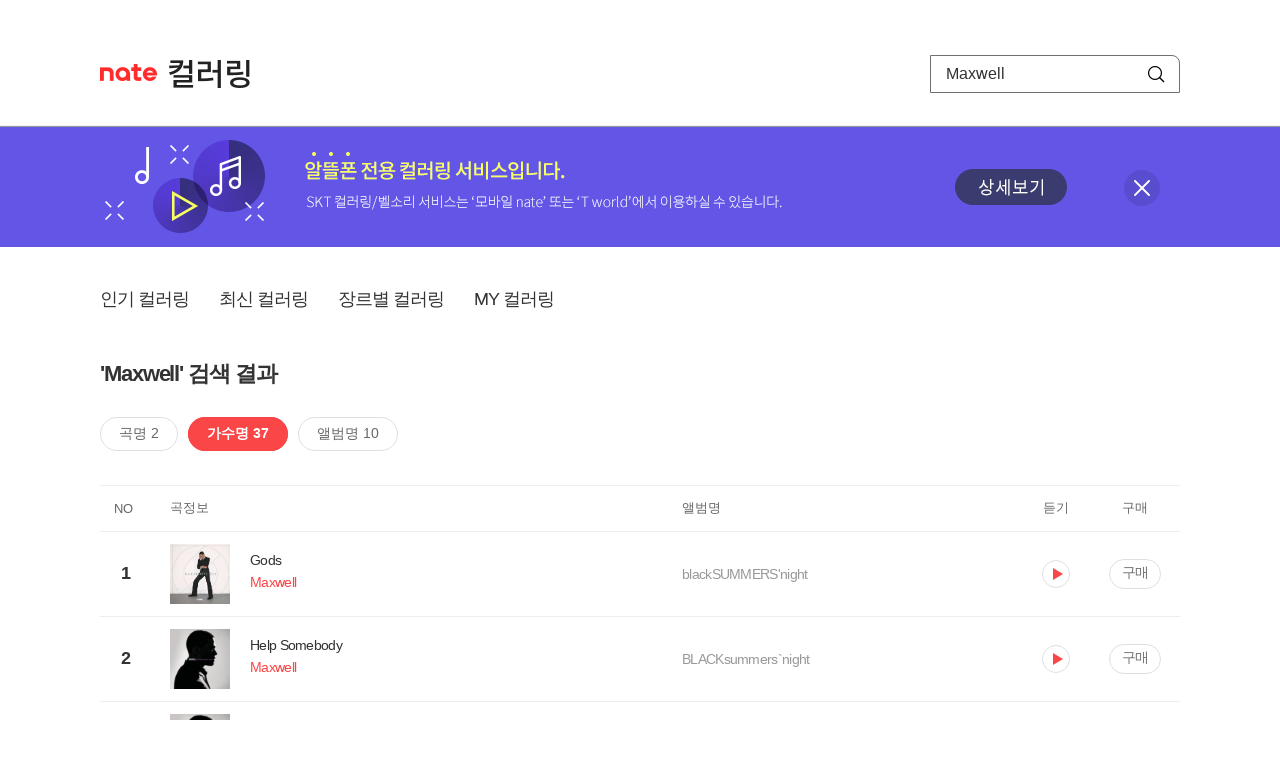

--- FILE ---
content_type: text/html; charset=utf-8
request_url: https://mobile.nate.com/decorate/mvno/search?searchType=singer&keyword=Maxwell
body_size: 6906
content:
<!DOCTYPE html PUBLIC "-//W3C//DTD XHTML 1.0 Transitional//EN" "http://www.w3.org/TR/xhtml1/DTD/xhtml1-transitional.dtd">
<html xmlns="http://www.w3.org/1999/xhtml" xml:lang="ko" lang="ko">
<head>
<meta http-equiv="X-UA-Compatible" content="IE=Edge" />
<meta http-equiv="Content-Type" content="application/xhtml+xml; charset=utf-8" />
<meta http-equiv="Cache-Control" content="no-cache" />
<meta http-equiv="Cache-Control" content="post-check=0, pre-check=0, no-store, no-cache, must-revalidate" />
<meta http-equiv="Pragma" content="no-cache" />
<meta http-equiv="Expires" content="-1" />
<meta http-equiv="Content-Security-Policy" content="default-src 'self';
   img-src 'self' https://mobileimg.nate.com https://main.nateimg.co.kr https://main2.nateimg.co.kr https://stat.nate.com https://statclick.nate.com https://www.nate.com;
   style-src 'self' 'unsafe-inline' https://common.nate.com;
   script-src 'self' 'unsafe-inline' 'unsafe-eval' https://common.nate.com https://mi.nate.com http://mobile.nate.com;
   media-src 'self' https://down.tums.co.kr;
   font-src 'self';
   base-uri 'self';
   form-action 'self';"







 />
<link href="//main.nateimg.co.kr/img/v7/favicon_32.ico" type="image/x-icon" rel="shortcut icon" />
<link type="text/css" rel="stylesheet" href="../../css/phone_decorate.css?v=20200812" />
<title>컬러링</title>
<script type="text/javascript" src="https://common.nate.com/textGNB/CommonTextGNBV1?xt=U" charset="utf-8"></script>
<!--script type="text/javascript" src="https://mobile.nate.com/js/jquery-2.2.4.min.js"></script--> 
<script type="text/javascript" src="https://mobile.nate.com/js/jquery-3.7.1.js"></script>
<script src="https://mobile.nate.com/js/common/stat.js" charset="utf-8"></script>
</head>
<body onload="javascript:setDomain();">
	<!-- Header -->
	<div id="header" role="banner">
	  <!-- svc -->
	  <div class="svcwrap">
		<div class="gnbWrap">
		  <h1><a href="http://www.nate.com" class="natebi">NATE</a><a href="https://mobile.nate.com/decorate/mvno/top" class="svcname">컬러링</a></h1>
		  
		  <script type="text/javascript">
			  var NateGNB = new classNateGNB();
		  </script>
		  <noscript>
		  <div id="noscript_gnb">
			  <div>
				  <a href="//www.nate.com/" title="네이트 메인으로">네이트 메인으로</a> <span>|</span>
				  <a href="//www.nate.com/sitemap/" title="사이트맵">사이트맵</a>
			  </div>
		  </div>
		  </noscript>

		  <!-- search -->
		  <div id="searchWrap" data-set="search">
			 <form id="search-field" class="srchform" name="form1" action="" method="post">
				<input type="hidden" id="searchType" name="searchType" value="singer" />
				<fieldset>
				  <legend>검색영역</legend>                 
				   <input type="text" id="keyword" name="keyword" onkeypress="checkEnter();" value="Maxwell" class="searchBox" title="검색어 입력" />
				   <button type="submit" onclick="search('song');" class="searchBtn"><span class="hide">검색</span></button>
				</fieldset>
			 </form>
		  </div>
		</div>
	  </div>
	  
	  <!-- navigation -->
	  <div class="navWrap"> </div>

	</div>
	<!-- HEADER : E -->
	
	<!-- [추가] 상단 배너 -->
	<div class="bannerWrap" style="background:#6356e6;">
		<div class="banner_cont">
			<a href="https://mobile.nate.com/notice/noticeView?artid=2288"><img src="//mobile.nate.com/img/banner_top_1080x120.png" width="1080" height="120" border="0" alt="" /></a>
			<button type="button" value="배너 영역 닫기" class="btn_close" title="배너 영역 닫기" onclick="$('.bannerWrap').hide();">닫기</button>
		</div>
	</div>

	<!-- BODY -->
	
	<div id="container" class="f-clear decorate">	<!--script type="text/javascript">//<![CDATA[
		function openFaq() {
			goTo('http://erms.nate.com/faq/exSelfFAQList.jsp?parentNodeId=NODE0000000930&nodeDepth=0', 'new');
			return;
		}

		function getBanner(url, e) {
			$.get(url, function() {
			});
		}
	//]]>
	</script-->

	<!-- [삭제] LNB -->
	
	
	<!-- 컨텐츠 영역 시작 -->
	<div id="content">	<script defer="defer" type="text/javascript" src="/js/decorate/popup.js"></script>
	
	<div class="lnbWrap">
		<!-- [추가] 네비게이션 -->
		<div class="lnb">
		<ul>
			<li><a href="/decorate/mvno/top">인기 컬러링</a></li>
			<li><a href="/decorate/mvno/new">최신 컬러링</a></li>
			<li><a href="/decorate/mvno/genre">장르별 컬러링</a></li>
			<li><a href="javascript: goMyColBox();">MY 컬러링</a></li>
		</ul>
		</div>

		<!-- [추가] 내정보 -->
			</div>

	<h4 class="search">'Maxwell' 검색 결과</h4>
	<div class="subLnb">
		<ul>
			<li class="on" id="song"><a href="javascript:search('song');">곡명 2</a></li>
			<li id="singer"><a href="javascript:search('singer');">가수명 37</a></li>
			<li id="album"><a href="javascript:search('album');">앨범명 10</a></li>
		</ul>
	</div>

	
	<div class="search_wrap">
				<h5 class="hide">컬러링검색결과</h5>
		<!-- 리스트 -->
		<table class="coloringList" cellspacing="0" cellpadding="0" summary="컬러링검색결과 리스트로 제목,가수/앨범,이용하기를 보여주고 있음">
			<caption>컬러링검색결과 리스트</caption>
			<colgroup>
				<col width="70px" />
				<col width="*px" />
				<col width="340px" />
				<col width="68px" />
				<col width="90px" />
			</colgroup>
			<thead>
				<tr>
					<th scope="col" class="rank">NO</th>
					<th scope="col" class="info">곡정보</th>
					<th scope="col" class="album">앨범명</th>
					<th scope="col">듣기</th>
					<th scope="col" class="backNon">구매</th>
				</tr>
			</thead>
			<tbody>
				<tr class="first">
					<td><span class="rank">1</span></td>
					<td class="subject">
					<a href="/decorate/mvno/search?searchType=song&amp;keyword=Gods" title="곡명 검색 결과 이동">
						<span class="cover">
                                                                                                                <img src="//mobileimg.nate.com/tums/album/956936_w.jpg" width="60" height="60" border="0" alt="" />
                                                                                                        </span>
                                                <span class="title">
						Gods						</span>

					</a>
						<a href="/decorate/mvno/search?searchType=singer&amp;keyword=Maxwell" title="가수 검색 결과 이동">
						<span class="singer">
						                                                <span class="search_txt">Maxwell</span>
                                                						</span></a>
					</td>
					<td class="album"><a href="/decorate/mvno/search?searchType=album&amp;keyword=blackSUMMERS'night" title="앨범 검색 결과 이동">
						blackSUMMERS'night						</a>
					</td>
					<td class="hear"><a href="#;" id="6564806" title="미리듣기 새창 열림">듣기</a></td>
					<td class="buy"><a href="#;" id="6564806" title="구매 새창 열림">구매</a></td>
					<input type="hidden" value="6564806" />
					
				</tr><tr >
					<td><span class="rank">2</span></td>
					<td class="subject">
					<a href="/decorate/mvno/search?searchType=song&amp;keyword=Help Somebody" title="곡명 검색 결과 이동">
						<span class="cover">
                                                                                                                <img src="//mobileimg.nate.com/tums/album/442671_w.jpg" width="60" height="60" border="0" alt="" />
                                                                                                        </span>
                                                <span class="title">
						Help Somebody						</span>

					</a>
						<a href="/decorate/mvno/search?searchType=singer&amp;keyword=Maxwell" title="가수 검색 결과 이동">
						<span class="singer">
						                                                <span class="search_txt">Maxwell</span>
                                                						</span></a>
					</td>
					<td class="album"><a href="/decorate/mvno/search?searchType=album&amp;keyword=BLACKsummers`night" title="앨범 검색 결과 이동">
						BLACKsummers`night						</a>
					</td>
					<td class="hear"><a href="#;" id="2053162" title="미리듣기 새창 열림">듣기</a></td>
					<td class="buy"><a href="#;" id="2053162" title="구매 새창 열림">구매</a></td>
					<input type="hidden" value="2053162" />
					
				</tr><tr >
					<td><span class="rank">3</span></td>
					<td class="subject">
					<a href="/decorate/mvno/search?searchType=song&amp;keyword=Playing Possum" title="곡명 검색 결과 이동">
						<span class="cover">
                                                                                                                <img src="//mobileimg.nate.com/tums/album/442671_w.jpg" width="60" height="60" border="0" alt="" />
                                                                                                        </span>
                                                <span class="title">
						Playing Possum						</span>

					</a>
						<a href="/decorate/mvno/search?searchType=singer&amp;keyword=Maxwell" title="가수 검색 결과 이동">
						<span class="singer">
						                                                <span class="search_txt">Maxwell</span>
                                                						</span></a>
					</td>
					<td class="album"><a href="/decorate/mvno/search?searchType=album&amp;keyword=BLACKsummers`night" title="앨범 검색 결과 이동">
						BLACKsummers`night						</a>
					</td>
					<td class="hear"><a href="#;" id="2053166" title="미리듣기 새창 열림">듣기</a></td>
					<td class="buy"><a href="#;" id="2053166" title="구매 새창 열림">구매</a></td>
					<input type="hidden" value="2053166" />
					
				</tr><tr >
					<td><span class="rank">4</span></td>
					<td class="subject">
					<a href="/decorate/mvno/search?searchType=song&amp;keyword=Bad Habits" title="곡명 검색 결과 이동">
						<span class="cover">
                                                                                                                <img src="//mobileimg.nate.com/tums/album/442671_w.jpg" width="60" height="60" border="0" alt="" />
                                                                                                        </span>
                                                <span class="title">
						Bad Habits						</span>

					</a>
						<a href="/decorate/mvno/search?searchType=singer&amp;keyword=Maxwell" title="가수 검색 결과 이동">
						<span class="singer">
						                                                <span class="search_txt">Maxwell</span>
                                                						</span></a>
					</td>
					<td class="album"><a href="/decorate/mvno/search?searchType=album&amp;keyword=BLACKsummers`night" title="앨범 검색 결과 이동">
						BLACKsummers`night						</a>
					</td>
					<td class="hear"><a href="#;" id="2053159" title="미리듣기 새창 열림">듣기</a></td>
					<td class="buy"><a href="#;" id="2053159" title="구매 새창 열림">구매</a></td>
					<input type="hidden" value="2053159" />
					
				</tr><tr >
					<td><span class="rank">5</span></td>
					<td class="subject">
					<a href="/decorate/mvno/search?searchType=song&amp;keyword=Stop The World" title="곡명 검색 결과 이동">
						<span class="cover">
                                                                                                                <img src="//mobileimg.nate.com/tums/album/442671_w.jpg" width="60" height="60" border="0" alt="" />
                                                                                                        </span>
                                                <span class="title">
						Stop The World						</span>

					</a>
						<a href="/decorate/mvno/search?searchType=singer&amp;keyword=Maxwell" title="가수 검색 결과 이동">
						<span class="singer">
						                                                <span class="search_txt">Maxwell</span>
                                                						</span></a>
					</td>
					<td class="album"><a href="/decorate/mvno/search?searchType=album&amp;keyword=BLACKsummers`night" title="앨범 검색 결과 이동">
						BLACKsummers`night						</a>
					</td>
					<td class="hear"><a href="#;" id="2053163" title="미리듣기 새창 열림">듣기</a></td>
					<td class="buy"><a href="#;" id="2053163" title="구매 새창 열림">구매</a></td>
					<input type="hidden" value="2053163" />
					
				</tr><tr >
					<td><span class="rank">6</span></td>
					<td class="subject">
					<a href="/decorate/mvno/search?searchType=song&amp;keyword=Phoenix Rise" title="곡명 검색 결과 이동">
						<span class="cover">
                                                                                                                <img src="//mobileimg.nate.com/tums/album/442671_w.jpg" width="60" height="60" border="0" alt="" />
                                                                                                        </span>
                                                <span class="title">
						Phoenix Rise						</span>

					</a>
						<a href="/decorate/mvno/search?searchType=singer&amp;keyword=Maxwell" title="가수 검색 결과 이동">
						<span class="singer">
						                                                <span class="search_txt">Maxwell</span>
                                                						</span></a>
					</td>
					<td class="album"><a href="/decorate/mvno/search?searchType=album&amp;keyword=BLACKsummers`night" title="앨범 검색 결과 이동">
						BLACKsummers`night						</a>
					</td>
					<td class="hear"><a href="#;" id="2053167" title="미리듣기 새창 열림">듣기</a></td>
					<td class="buy"><a href="#;" id="2053167" title="구매 새창 열림">구매</a></td>
					<input type="hidden" value="2053167" />
					
				</tr><tr >
					<td><span class="rank">7</span></td>
					<td class="subject">
					<a href="/decorate/mvno/search?searchType=song&amp;keyword=Cold" title="곡명 검색 결과 이동">
						<span class="cover">
                                                                                                                <img src="//mobileimg.nate.com/tums/album/442671_w.jpg" width="60" height="60" border="0" alt="" />
                                                                                                        </span>
                                                <span class="title">
						Cold						</span>

					</a>
						<a href="/decorate/mvno/search?searchType=singer&amp;keyword=Maxwell" title="가수 검색 결과 이동">
						<span class="singer">
						                                                <span class="search_txt">Maxwell</span>
                                                						</span></a>
					</td>
					<td class="album"><a href="/decorate/mvno/search?searchType=album&amp;keyword=BLACKsummers`night" title="앨범 검색 결과 이동">
						BLACKsummers`night						</a>
					</td>
					<td class="hear"><a href="#;" id="2053160" title="미리듣기 새창 열림">듣기</a></td>
					<td class="buy"><a href="#;" id="2053160" title="구매 새창 열림">구매</a></td>
					<input type="hidden" value="2053160" />
					
				</tr><tr >
					<td><span class="rank">8</span></td>
					<td class="subject">
					<a href="/decorate/mvno/search?searchType=song&amp;keyword=Love You" title="곡명 검색 결과 이동">
						<span class="cover">
                                                                                                                <img src="//mobileimg.nate.com/tums/album/442671_w.jpg" width="60" height="60" border="0" alt="" />
                                                                                                        </span>
                                                <span class="title">
						Love You						</span>

					</a>
						<a href="/decorate/mvno/search?searchType=singer&amp;keyword=Maxwell" title="가수 검색 결과 이동">
						<span class="singer">
						                                                <span class="search_txt">Maxwell</span>
                                                						</span></a>
					</td>
					<td class="album"><a href="/decorate/mvno/search?searchType=album&amp;keyword=BLACKsummers`night" title="앨범 검색 결과 이동">
						BLACKsummers`night						</a>
					</td>
					<td class="hear"><a href="#;" id="2053164" title="미리듣기 새창 열림">듣기</a></td>
					<td class="buy"><a href="#;" id="2053164" title="구매 새창 열림">구매</a></td>
					<input type="hidden" value="2053164" />
					
				</tr><tr >
					<td><span class="rank">9</span></td>
					<td class="subject">
					<a href="/decorate/mvno/search?searchType=song&amp;keyword=Pretty Wings" title="곡명 검색 결과 이동">
						<span class="cover">
                                                                                                                <img src="//mobileimg.nate.com/tums/album/442671_w.jpg" width="60" height="60" border="0" alt="" />
                                                                                                        </span>
                                                <span class="title">
						Pretty Wings						</span>

					</a>
						<a href="/decorate/mvno/search?searchType=singer&amp;keyword=Maxwell" title="가수 검색 결과 이동">
						<span class="singer">
						                                                <span class="search_txt">Maxwell</span>
                                                						</span></a>
					</td>
					<td class="album"><a href="/decorate/mvno/search?searchType=album&amp;keyword=BLACKsummers`night" title="앨범 검색 결과 이동">
						BLACKsummers`night						</a>
					</td>
					<td class="hear"><a href="#;" id="2053161" title="미리듣기 새창 열림">듣기</a></td>
					<td class="buy"><a href="#;" id="2053161" title="구매 새창 열림">구매</a></td>
					<input type="hidden" value="2053161" />
					
				</tr><tr >
					<td><span class="rank">10</span></td>
					<td class="subject">
					<a href="/decorate/mvno/search?searchType=song&amp;keyword=Fistful Of Tears" title="곡명 검색 결과 이동">
						<span class="cover">
                                                                                                                <img src="//mobileimg.nate.com/tums/album/442671_w.jpg" width="60" height="60" border="0" alt="" />
                                                                                                        </span>
                                                <span class="title">
						Fistful Of Tears						</span>

					</a>
						<a href="/decorate/mvno/search?searchType=singer&amp;keyword=Maxwell" title="가수 검색 결과 이동">
						<span class="singer">
						                                                <span class="search_txt">Maxwell</span>
                                                						</span></a>
					</td>
					<td class="album"><a href="/decorate/mvno/search?searchType=album&amp;keyword=BLACKsummers`night" title="앨범 검색 결과 이동">
						BLACKsummers`night						</a>
					</td>
					<td class="hear"><a href="#;" id="2053165" title="미리듣기 새창 열림">듣기</a></td>
					<td class="buy"><a href="#;" id="2053165" title="구매 새창 열림">구매</a></td>
					<input type="hidden" value="2053165" />
					
				</tr><tr >
					<td><span class="rank">11</span></td>
					<td class="subject">
					<a href="/decorate/mvno/search?searchType=song&amp;keyword=Pretty Wings" title="곡명 검색 결과 이동">
						<span class="cover">
                                                                                                                <img src="//mobileimg.nate.com/tums/album/439609_w.jpg" width="60" height="60" border="0" alt="" />
                                                                                                        </span>
                                                <span class="title">
						Pretty Wings						</span>

					</a>
						<a href="/decorate/mvno/search?searchType=singer&amp;keyword=Maxwell" title="가수 검색 결과 이동">
						<span class="singer">
						                                                <span class="search_txt">Maxwell</span>
                                                						</span></a>
					</td>
					<td class="album"><a href="/decorate/mvno/search?searchType=album&amp;keyword=Pretty Wings (Single)" title="앨범 검색 결과 이동">
						Pretty Wings (Single)						</a>
					</td>
					<td class="hear"><a href="#;" id="2014063" title="미리듣기 새창 열림">듣기</a></td>
					<td class="buy"><a href="#;" id="2014063" title="구매 새창 열림">구매</a></td>
					<input type="hidden" value="2014063" />
					
				</tr><tr >
					<td><span class="rank">12</span></td>
					<td class="subject">
					<a href="/decorate/mvno/search?searchType=song&amp;keyword=Whenever Wherever Whatever" title="곡명 검색 결과 이동">
						<span class="cover">
                                                                                                                <img src="//mobileimg.nate.com/tums/album/18173_w.jpg" width="60" height="60" border="0" alt="" />
                                                                                                        </span>
                                                <span class="title">
						Whenever Wherever Whatever						</span>

					</a>
						<a href="/decorate/mvno/search?searchType=singer&amp;keyword=Maxwell" title="가수 검색 결과 이동">
						<span class="singer">
						                                                <span class="search_txt">Maxwell</span>
                                                						</span></a>
					</td>
					<td class="album"><a href="/decorate/mvno/search?searchType=album&amp;keyword=Dream Soul Real Voice" title="앨범 검색 결과 이동">
						Dream Soul Real Voice						</a>
					</td>
					<td class="hear"><a href="#;" id="103232" title="미리듣기 새창 열림">듣기</a></td>
					<td class="buy"><a href="#;" id="103232" title="구매 새창 열림">구매</a></td>
					<input type="hidden" value="103232" />
					
				</tr><tr >
					<td><span class="rank">13</span></td>
					<td class="subject">
					<a href="/decorate/mvno/search?searchType=song&amp;keyword=Whenever Wherever Whatever" title="곡명 검색 결과 이동">
						<span class="cover">
                                                                                                                <img src="//mobileimg.nate.com/tums/album/18270_w.jpg" width="60" height="60" border="0" alt="" />
                                                                                                        </span>
                                                <span class="title">
						Whenever Wherever Whatever						</span>

					</a>
						<a href="/decorate/mvno/search?searchType=singer&amp;keyword=Maxwell" title="가수 검색 결과 이동">
						<span class="singer">
						                                                <span class="search_txt">Maxwell</span>
                                                						</span></a>
					</td>
					<td class="album"><a href="/decorate/mvno/search?searchType=album&amp;keyword=고마워요, 소울메이트: 내가 누군지 알아봐줘서" title="앨범 검색 결과 이동">
						고마워요, 소울메이트: 내가 누군지 알아봐줘서						</a>
					</td>
					<td class="hear"><a href="#;" id="103731" title="미리듣기 새창 열림">듣기</a></td>
					<td class="buy"><a href="#;" id="103731" title="구매 새창 열림">구매</a></td>
					<input type="hidden" value="103731" />
					
				</tr><tr >
					<td><span class="rank">14</span></td>
					<td class="subject">
					<a href="/decorate/mvno/search?searchType=song&amp;keyword=Fortunate" title="곡명 검색 결과 이동">
						<span class="cover">
                                                                                                                <img src="//mobileimg.nate.com/decorate/no_album.png" width="60" height="60" border="0" alt="" />
                                                                                                        </span>
                                                <span class="title">
						Fortunate						</span>

					</a>
						<a href="/decorate/mvno/search?searchType=singer&amp;keyword=Maxwell" title="가수 검색 결과 이동">
						<span class="singer">
						                                                <span class="search_txt">Maxwell</span>
                                                						</span></a>
					</td>
					<td class="album"><a href="/decorate/mvno/search?searchType=album&amp;keyword=" title="앨범 검색 결과 이동">
												</a>
					</td>
					<td class="hear"><a href="#;" id="129012" title="미리듣기 새창 열림">듣기</a></td>
					<td class="buy"><a href="#;" id="129012" title="구매 새창 열림">구매</a></td>
					<input type="hidden" value="129012" />
					
				</tr><tr >
					<td><span class="rank">15</span></td>
					<td class="subject">
					<a href="/decorate/mvno/search?searchType=song&amp;keyword=Luxury:Cococure (Album Version)" title="곡명 검색 결과 이동">
						<span class="cover">
                                                                                                                <img src="//mobileimg.nate.com/decorate/no_album.png" width="60" height="60" border="0" alt="" />
                                                                                                        </span>
                                                <span class="title">
						Luxury:Cococure (Album Version)						</span>

					</a>
						<a href="/decorate/mvno/search?searchType=singer&amp;keyword=Maxwell" title="가수 검색 결과 이동">
						<span class="singer">
						                                                <span class="search_txt">Maxwell</span>
                                                						</span></a>
					</td>
					<td class="album"><a href="/decorate/mvno/search?searchType=album&amp;keyword=" title="앨범 검색 결과 이동">
												</a>
					</td>
					<td class="hear"><a href="#;" id="785674" title="미리듣기 새창 열림">듣기</a></td>
					<td class="buy"><a href="#;" id="785674" title="구매 새창 열림">구매</a></td>
					<input type="hidden" value="785674" />
					
				</tr><tr >
					<td><span class="rank">16</span></td>
					<td class="subject">
					<a href="/decorate/mvno/search?searchType=song&amp;keyword=Lifetime (Uncut)" title="곡명 검색 결과 이동">
						<span class="cover">
                                                                                                                <img src="//mobileimg.nate.com/decorate/no_album.png" width="60" height="60" border="0" alt="" />
                                                                                                        </span>
                                                <span class="title">
						Lifetime (Uncut)						</span>

					</a>
						<a href="/decorate/mvno/search?searchType=singer&amp;keyword=Maxwell" title="가수 검색 결과 이동">
						<span class="singer">
						                                                <span class="search_txt">Maxwell</span>
                                                						</span></a>
					</td>
					<td class="album"><a href="/decorate/mvno/search?searchType=album&amp;keyword=Now" title="앨범 검색 결과 이동">
						Now						</a>
					</td>
					<td class="hear"><a href="#;" id="141059" title="미리듣기 새창 열림">듣기</a></td>
					<td class="buy"><a href="#;" id="141059" title="구매 새창 열림">구매</a></td>
					<input type="hidden" value="141059" />
					
				</tr><tr >
					<td><span class="rank">17</span></td>
					<td class="subject">
					<a href="/decorate/mvno/search?searchType=song&amp;keyword=Reunion" title="곡명 검색 결과 이동">
						<span class="cover">
                                                                                                                <img src="//mobileimg.nate.com/tums/album/463419_w.jpg" width="60" height="60" border="0" alt="" />
                                                                                                        </span>
                                                <span class="title">
						Reunion						</span>

					</a>
						<a href="/decorate/mvno/search?searchType=singer&amp;keyword=Maxwell" title="가수 검색 결과 이동">
						<span class="singer">
						                                                <span class="search_txt">Maxwell</span>
                                                						</span></a>
					</td>
					<td class="album"><a href="/decorate/mvno/search?searchType=album&amp;keyword=Maxwell" title="앨범 검색 결과 이동">
						Maxwell						</a>
					</td>
					<td class="hear"><a href="#;" id="139692" title="미리듣기 새창 열림">듣기</a></td>
					<td class="buy"><a href="#;" id="139692" title="구매 새창 열림">구매</a></td>
					<input type="hidden" value="139692" />
					
				</tr><tr >
					<td><span class="rank">18</span></td>
					<td class="subject">
					<a href="/decorate/mvno/search?searchType=song&amp;keyword=W/As My Girl" title="곡명 검색 결과 이동">
						<span class="cover">
                                                                                                                <img src="//mobileimg.nate.com/decorate/no_album.png" width="60" height="60" border="0" alt="" />
                                                                                                        </span>
                                                <span class="title">
						W/As My Girl						</span>

					</a>
						<a href="/decorate/mvno/search?searchType=singer&amp;keyword=Maxwell" title="가수 검색 결과 이동">
						<span class="singer">
						                                                <span class="search_txt">Maxwell</span>
                                                						</span></a>
					</td>
					<td class="album"><a href="/decorate/mvno/search?searchType=album&amp;keyword=Now" title="앨범 검색 결과 이동">
						Now						</a>
					</td>
					<td class="hear"><a href="#;" id="171935" title="미리듣기 새창 열림">듣기</a></td>
					<td class="buy"><a href="#;" id="171935" title="구매 새창 열림">구매</a></td>
					<input type="hidden" value="171935" />
					
				</tr><tr >
					<td><span class="rank">19</span></td>
					<td class="subject">
					<a href="/decorate/mvno/search?searchType=song&amp;keyword=This Womans Work (Uncut)" title="곡명 검색 결과 이동">
						<span class="cover">
                                                                                                                <img src="//mobileimg.nate.com/decorate/no_album.png" width="60" height="60" border="0" alt="" />
                                                                                                        </span>
                                                <span class="title">
						This Womans Work (Uncut)						</span>

					</a>
						<a href="/decorate/mvno/search?searchType=singer&amp;keyword=Maxwell" title="가수 검색 결과 이동">
						<span class="singer">
						                                                <span class="search_txt">Maxwell</span>
                                                						</span></a>
					</td>
					<td class="album"><a href="/decorate/mvno/search?searchType=album&amp;keyword=Now" title="앨범 검색 결과 이동">
						Now						</a>
					</td>
					<td class="hear"><a href="#;" id="171928" title="미리듣기 새창 열림">듣기</a></td>
					<td class="buy"><a href="#;" id="171928" title="구매 새창 열림">구매</a></td>
					<input type="hidden" value="171928" />
					
				</tr><tr >
					<td><span class="rank">20</span></td>
					<td class="subject">
					<a href="/decorate/mvno/search?searchType=song&amp;keyword=Dancewitme" title="곡명 검색 결과 이동">
						<span class="cover">
                                                                                                                <img src="//mobileimg.nate.com/tums/album/463419_w.jpg" width="60" height="60" border="0" alt="" />
                                                                                                        </span>
                                                <span class="title">
						Dancewitme						</span>

					</a>
						<a href="/decorate/mvno/search?searchType=singer&amp;keyword=Maxwell" title="가수 검색 결과 이동">
						<span class="singer">
						                                                <span class="search_txt">Maxwell</span>
                                                						</span></a>
					</td>
					<td class="album"><a href="/decorate/mvno/search?searchType=album&amp;keyword=Maxwell" title="앨범 검색 결과 이동">
						Maxwell						</a>
					</td>
					<td class="hear"><a href="#;" id="139696" title="미리듣기 새창 열림">듣기</a></td>
					<td class="buy"><a href="#;" id="139696" title="구매 새창 열림">구매</a></td>
					<input type="hidden" value="139696" />
					
				</tr><tr >
					<td><span class="rank">21</span></td>
					<td class="subject">
					<a href="/decorate/mvno/search?searchType=song&amp;keyword=For Lovers Only (Uncut)" title="곡명 검색 결과 이동">
						<span class="cover">
                                                                                                                <img src="//mobileimg.nate.com/decorate/no_album.png" width="60" height="60" border="0" alt="" />
                                                                                                        </span>
                                                <span class="title">
						For Lovers Only (Uncut)						</span>

					</a>
						<a href="/decorate/mvno/search?searchType=singer&amp;keyword=Maxwell" title="가수 검색 결과 이동">
						<span class="singer">
						                                                <span class="search_txt">Maxwell</span>
                                                						</span></a>
					</td>
					<td class="album"><a href="/decorate/mvno/search?searchType=album&amp;keyword=Now" title="앨범 검색 결과 이동">
						Now						</a>
					</td>
					<td class="hear"><a href="#;" id="171932" title="미리듣기 새창 열림">듣기</a></td>
					<td class="buy"><a href="#;" id="171932" title="구매 새창 열림">구매</a></td>
					<input type="hidden" value="171932" />
					
				</tr><tr >
					<td><span class="rank">22</span></td>
					<td class="subject">
					<a href="/decorate/mvno/search?searchType=song&amp;keyword=Get To Know Ya (Uncut)" title="곡명 검색 결과 이동">
						<span class="cover">
                                                                                                                <img src="//mobileimg.nate.com/decorate/no_album.png" width="60" height="60" border="0" alt="" />
                                                                                                        </span>
                                                <span class="title">
						Get To Know Ya (Uncut)						</span>

					</a>
						<a href="/decorate/mvno/search?searchType=singer&amp;keyword=Maxwell" title="가수 검색 결과 이동">
						<span class="singer">
						                                                <span class="search_txt">Maxwell</span>
                                                						</span></a>
					</td>
					<td class="album"><a href="/decorate/mvno/search?searchType=album&amp;keyword=Now" title="앨범 검색 결과 이동">
						Now						</a>
					</td>
					<td class="hear"><a href="#;" id="141060" title="미리듣기 새창 열림">듣기</a></td>
					<td class="buy"><a href="#;" id="141060" title="구매 새창 열림">구매</a></td>
					<input type="hidden" value="141060" />
					
				</tr><tr >
					<td><span class="rank">23</span></td>
					<td class="subject">
					<a href="/decorate/mvno/search?searchType=song&amp;keyword=Lonely's The Only Company (I&amp;Ii)" title="곡명 검색 결과 이동">
						<span class="cover">
                                                                                                                <img src="//mobileimg.nate.com/tums/album/463419_w.jpg" width="60" height="60" border="0" alt="" />
                                                                                                        </span>
                                                <span class="title">
						Lonely's The Only Company (I&Ii)						</span>

					</a>
						<a href="/decorate/mvno/search?searchType=singer&amp;keyword=Maxwell" title="가수 검색 결과 이동">
						<span class="singer">
						                                                <span class="search_txt">Maxwell</span>
                                                						</span></a>
					</td>
					<td class="album"><a href="/decorate/mvno/search?searchType=album&amp;keyword=Maxwell" title="앨범 검색 결과 이동">
						Maxwell						</a>
					</td>
					<td class="hear"><a href="#;" id="139693" title="미리듣기 새창 열림">듣기</a></td>
					<td class="buy"><a href="#;" id="139693" title="구매 새창 열림">구매</a></td>
					<input type="hidden" value="139693" />
					
				</tr><tr >
					<td><span class="rank">24</span></td>
					<td class="subject">
					<a href="/decorate/mvno/search?searchType=song&amp;keyword=Lifetime (Uncut)" title="곡명 검색 결과 이동">
						<span class="cover">
                                                                                                                <img src="//mobileimg.nate.com/decorate/no_album.png" width="60" height="60" border="0" alt="" />
                                                                                                        </span>
                                                <span class="title">
						Lifetime (Uncut)						</span>

					</a>
						<a href="/decorate/mvno/search?searchType=singer&amp;keyword=Maxwell" title="가수 검색 결과 이동">
						<span class="singer">
						                                                <span class="search_txt">Maxwell</span>
                                                						</span></a>
					</td>
					<td class="album"><a href="/decorate/mvno/search?searchType=album&amp;keyword=" title="앨범 검색 결과 이동">
												</a>
					</td>
					<td class="hear"><a href="#;" id="332753" title="미리듣기 새창 열림">듣기</a></td>
					<td class="buy"><a href="#;" id="332753" title="구매 새창 열림">구매</a></td>
					<input type="hidden" value="332753" />
					
				</tr><tr >
					<td><span class="rank">25</span></td>
					<td class="subject">
					<a href="/decorate/mvno/search?searchType=song&amp;keyword=Symptom Unknown (Uncut)" title="곡명 검색 결과 이동">
						<span class="cover">
                                                                                                                <img src="//mobileimg.nate.com/decorate/no_album.png" width="60" height="60" border="0" alt="" />
                                                                                                        </span>
                                                <span class="title">
						Symptom Unknown (Uncut)						</span>

					</a>
						<a href="/decorate/mvno/search?searchType=singer&amp;keyword=Maxwell" title="가수 검색 결과 이동">
						<span class="singer">
						                                                <span class="search_txt">Maxwell</span>
                                                						</span></a>
					</td>
					<td class="album"><a href="/decorate/mvno/search?searchType=album&amp;keyword=Now" title="앨범 검색 결과 이동">
						Now						</a>
					</td>
					<td class="hear"><a href="#;" id="171929" title="미리듣기 새창 열림">듣기</a></td>
					<td class="buy"><a href="#;" id="171929" title="구매 새창 열림">구매</a></td>
					<input type="hidden" value="171929" />
					
				</tr><tr >
					<td><span class="rank">26</span></td>
					<td class="subject">
					<a href="/decorate/mvno/search?searchType=song&amp;keyword=Sumthin' Sumthin'" title="곡명 검색 결과 이동">
						<span class="cover">
                                                                                                                <img src="//mobileimg.nate.com/tums/album/463419_w.jpg" width="60" height="60" border="0" alt="" />
                                                                                                        </span>
                                                <span class="title">
						Sumthin' Sumthin'						</span>

					</a>
						<a href="/decorate/mvno/search?searchType=singer&amp;keyword=Maxwell" title="가수 검색 결과 이동">
						<span class="singer">
						                                                <span class="search_txt">Maxwell</span>
                                                						</span></a>
					</td>
					<td class="album"><a href="/decorate/mvno/search?searchType=album&amp;keyword=Maxwell" title="앨범 검색 결과 이동">
						Maxwell						</a>
					</td>
					<td class="hear"><a href="#;" id="139697" title="미리듣기 새창 열림">듣기</a></td>
					<td class="buy"><a href="#;" id="139697" title="구매 새창 열림">구매</a></td>
					<input type="hidden" value="139697" />
					
				</tr><tr >
					<td><span class="rank">27</span></td>
					<td class="subject">
					<a href="/decorate/mvno/search?searchType=song&amp;keyword=The Suite Theme" title="곡명 검색 결과 이동">
						<span class="cover">
                                                                                                                <img src="//mobileimg.nate.com/tums/album/463419_w.jpg" width="60" height="60" border="0" alt="" />
                                                                                                        </span>
                                                <span class="title">
						The Suite Theme						</span>

					</a>
						<a href="/decorate/mvno/search?searchType=singer&amp;keyword=Maxwell" title="가수 검색 결과 이동">
						<span class="singer">
						                                                <span class="search_txt">Maxwell</span>
                                                						</span></a>
					</td>
					<td class="album"><a href="/decorate/mvno/search?searchType=album&amp;keyword=Maxwell" title="앨범 검색 결과 이동">
						Maxwell						</a>
					</td>
					<td class="hear"><a href="#;" id="139690" title="미리듣기 새창 열림">듣기</a></td>
					<td class="buy"><a href="#;" id="139690" title="구매 새창 열림">구매</a></td>
					<input type="hidden" value="139690" />
					
				</tr><tr >
					<td><span class="rank">28</span></td>
					<td class="subject">
					<a href="/decorate/mvno/search?searchType=song&amp;keyword=Noone (Uncut)" title="곡명 검색 결과 이동">
						<span class="cover">
                                                                                                                <img src="//mobileimg.nate.com/decorate/no_album.png" width="60" height="60" border="0" alt="" />
                                                                                                        </span>
                                                <span class="title">
						Noone (Uncut)						</span>

					</a>
						<a href="/decorate/mvno/search?searchType=singer&amp;keyword=Maxwell" title="가수 검색 결과 이동">
						<span class="singer">
						                                                <span class="search_txt">Maxwell</span>
                                                						</span></a>
					</td>
					<td class="album"><a href="/decorate/mvno/search?searchType=album&amp;keyword=Now" title="앨범 검색 결과 이동">
						Now						</a>
					</td>
					<td class="hear"><a href="#;" id="171933" title="미리듣기 새창 열림">듣기</a></td>
					<td class="buy"><a href="#;" id="171933" title="구매 새창 열림">구매</a></td>
					<input type="hidden" value="171933" />
					
				</tr><tr >
					<td><span class="rank">29</span></td>
					<td class="subject">
					<a href="/decorate/mvno/search?searchType=song&amp;keyword=The Urban Theme" title="곡명 검색 결과 이동">
						<span class="cover">
                                                                                                                <img src="//mobileimg.nate.com/tums/album/463419_w.jpg" width="60" height="60" border="0" alt="" />
                                                                                                        </span>
                                                <span class="title">
						The Urban Theme						</span>

					</a>
						<a href="/decorate/mvno/search?searchType=singer&amp;keyword=Maxwell" title="가수 검색 결과 이동">
						<span class="singer">
						                                                <span class="search_txt">Maxwell</span>
                                                						</span></a>
					</td>
					<td class="album"><a href="/decorate/mvno/search?searchType=album&amp;keyword=Maxwell" title="앨범 검색 결과 이동">
						Maxwell						</a>
					</td>
					<td class="hear"><a href="#;" id="170617" title="미리듣기 새창 열림">듣기</a></td>
					<td class="buy"><a href="#;" id="170617" title="구매 새창 열림">구매</a></td>
					<input type="hidden" value="170617" />
					
				</tr><tr >
					<td><span class="rank">30</span></td>
					<td class="subject">
					<a href="/decorate/mvno/search?searchType=song&amp;keyword=Whenever Wherever Whatever" title="곡명 검색 결과 이동">
						<span class="cover">
                                                                                                                <img src="//mobileimg.nate.com/tums/album/463419_w.jpg" width="60" height="60" border="0" alt="" />
                                                                                                        </span>
                                                <span class="title">
						Whenever Wherever Whatever						</span>

					</a>
						<a href="/decorate/mvno/search?searchType=singer&amp;keyword=Maxwell" title="가수 검색 결과 이동">
						<span class="singer">
						                                                <span class="search_txt">Maxwell</span>
                                                						</span></a>
					</td>
					<td class="album"><a href="/decorate/mvno/search?searchType=album&amp;keyword=Maxwell" title="앨범 검색 결과 이동">
						Maxwell						</a>
					</td>
					<td class="hear"><a href="#;" id="139694" title="미리듣기 새창 열림">듣기</a></td>
					<td class="buy"><a href="#;" id="139694" title="구매 새창 열림">구매</a></td>
					<input type="hidden" value="139694" />
					
				</tr><tr >
					<td><span class="rank">31</span></td>
					<td class="subject">
					<a href="/decorate/mvno/search?searchType=song&amp;keyword=Silently (Uncut)" title="곡명 검색 결과 이동">
						<span class="cover">
                                                                                                                <img src="//mobileimg.nate.com/decorate/no_album.png" width="60" height="60" border="0" alt="" />
                                                                                                        </span>
                                                <span class="title">
						Silently (Uncut)						</span>

					</a>
						<a href="/decorate/mvno/search?searchType=singer&amp;keyword=Maxwell" title="가수 검색 결과 이동">
						<span class="singer">
						                                                <span class="search_txt">Maxwell</span>
                                                						</span></a>
					</td>
					<td class="album"><a href="/decorate/mvno/search?searchType=album&amp;keyword=Now" title="앨범 검색 결과 이동">
						Now						</a>
					</td>
					<td class="hear"><a href="#;" id="171930" title="미리듣기 새창 열림">듣기</a></td>
					<td class="buy"><a href="#;" id="171930" title="구매 새창 열림">구매</a></td>
					<input type="hidden" value="171930" />
					
				</tr><tr >
					<td><span class="rank">32</span></td>
					<td class="subject">
					<a href="/decorate/mvno/search?searchType=song&amp;keyword=Welcome" title="곡명 검색 결과 이동">
						<span class="cover">
                                                                                                                <img src="//mobileimg.nate.com/tums/album/463419_w.jpg" width="60" height="60" border="0" alt="" />
                                                                                                        </span>
                                                <span class="title">
						Welcome						</span>

					</a>
						<a href="/decorate/mvno/search?searchType=singer&amp;keyword=Maxwell" title="가수 검색 결과 이동">
						<span class="singer">
						                                                <span class="search_txt">Maxwell</span>
                                                						</span></a>
					</td>
					<td class="album"><a href="/decorate/mvno/search?searchType=album&amp;keyword=Maxwell" title="앨범 검색 결과 이동">
						Maxwell						</a>
					</td>
					<td class="hear"><a href="#;" id="139698" title="미리듣기 새창 열림">듣기</a></td>
					<td class="buy"><a href="#;" id="139698" title="구매 새창 열림">구매</a></td>
					<input type="hidden" value="139698" />
					
				</tr><tr >
					<td><span class="rank">33</span></td>
					<td class="subject">
					<a href="/decorate/mvno/search?searchType=song&amp;keyword=Suitelady (The Proposal Jam)" title="곡명 검색 결과 이동">
						<span class="cover">
                                                                                                                <img src="//mobileimg.nate.com/tums/album/463419_w.jpg" width="60" height="60" border="0" alt="" />
                                                                                                        </span>
                                                <span class="title">
						Suitelady (The Proposal Jam)						</span>

					</a>
						<a href="/decorate/mvno/search?searchType=singer&amp;keyword=Maxwell" title="가수 검색 결과 이동">
						<span class="singer">
						                                                <span class="search_txt">Maxwell</span>
                                                						</span></a>
					</td>
					<td class="album"><a href="/decorate/mvno/search?searchType=album&amp;keyword=Maxwell" title="앨범 검색 결과 이동">
						Maxwell						</a>
					</td>
					<td class="hear"><a href="#;" id="139691" title="미리듣기 새창 열림">듣기</a></td>
					<td class="buy"><a href="#;" id="139691" title="구매 새창 열림">구매</a></td>
					<input type="hidden" value="139691" />
					
				</tr><tr >
					<td><span class="rank">34</span></td>
					<td class="subject">
					<a href="/decorate/mvno/search?searchType=song&amp;keyword=Changed (Uncut)" title="곡명 검색 결과 이동">
						<span class="cover">
                                                                                                                <img src="//mobileimg.nate.com/decorate/no_album.png" width="60" height="60" border="0" alt="" />
                                                                                                        </span>
                                                <span class="title">
						Changed (Uncut)						</span>

					</a>
						<a href="/decorate/mvno/search?searchType=singer&amp;keyword=Maxwell" title="가수 검색 결과 이동">
						<span class="singer">
						                                                <span class="search_txt">Maxwell</span>
                                                						</span></a>
					</td>
					<td class="album"><a href="/decorate/mvno/search?searchType=album&amp;keyword=Now" title="앨범 검색 결과 이동">
						Now						</a>
					</td>
					<td class="hear"><a href="#;" id="171934" title="미리듣기 새창 열림">듣기</a></td>
					<td class="buy"><a href="#;" id="171934" title="구매 새창 열림">구매</a></td>
					<input type="hidden" value="171934" />
					
				</tr><tr >
					<td><span class="rank">35</span></td>
					<td class="subject">
					<a href="/decorate/mvno/search?searchType=song&amp;keyword=Now/At The Party" title="곡명 검색 결과 이동">
						<span class="cover">
                                                                                                                <img src="//mobileimg.nate.com/decorate/no_album.png" width="60" height="60" border="0" alt="" />
                                                                                                        </span>
                                                <span class="title">
						Now/At The Party						</span>

					</a>
						<a href="/decorate/mvno/search?searchType=singer&amp;keyword=Maxwell" title="가수 검색 결과 이동">
						<span class="singer">
						                                                <span class="search_txt">Maxwell</span>
                                                						</span></a>
					</td>
					<td class="album"><a href="/decorate/mvno/search?searchType=album&amp;keyword=Now" title="앨범 검색 결과 이동">
						Now						</a>
					</td>
					<td class="hear"><a href="#;" id="171927" title="미리듣기 새창 열림">듣기</a></td>
					<td class="buy"><a href="#;" id="171927" title="구매 새창 열림">구매</a></td>
					<input type="hidden" value="171927" />
					
				</tr><tr >
					<td><span class="rank">36</span></td>
					<td class="subject">
					<a href="/decorate/mvno/search?searchType=song&amp;keyword=...Til The Cops Come Knockin'" title="곡명 검색 결과 이동">
						<span class="cover">
                                                                                                                <img src="//mobileimg.nate.com/tums/album/463419_w.jpg" width="60" height="60" border="0" alt="" />
                                                                                                        </span>
                                                <span class="title">
						...Til The Cops Come Knockin'						</span>

					</a>
						<a href="/decorate/mvno/search?searchType=singer&amp;keyword=Maxwell" title="가수 검색 결과 이동">
						<span class="singer">
						                                                <span class="search_txt">Maxwell</span>
                                                						</span></a>
					</td>
					<td class="album"><a href="/decorate/mvno/search?searchType=album&amp;keyword=Maxwell" title="앨범 검색 결과 이동">
						Maxwell						</a>
					</td>
					<td class="hear"><a href="#;" id="139695" title="미리듣기 새창 열림">듣기</a></td>
					<td class="buy"><a href="#;" id="139695" title="구매 새창 열림">구매</a></td>
					<input type="hidden" value="139695" />
					
				</tr><tr >
					<td><span class="rank">37</span></td>
					<td class="subject">
					<a href="/decorate/mvno/search?searchType=song&amp;keyword=Temporary Nite (Uncut)" title="곡명 검색 결과 이동">
						<span class="cover">
                                                                                                                <img src="//mobileimg.nate.com/decorate/no_album.png" width="60" height="60" border="0" alt="" />
                                                                                                        </span>
                                                <span class="title">
						Temporary Nite (Uncut)						</span>

					</a>
						<a href="/decorate/mvno/search?searchType=singer&amp;keyword=Maxwell" title="가수 검색 결과 이동">
						<span class="singer">
						                                                <span class="search_txt">Maxwell</span>
                                                						</span></a>
					</td>
					<td class="album"><a href="/decorate/mvno/search?searchType=album&amp;keyword=Now" title="앨범 검색 결과 이동">
						Now						</a>
					</td>
					<td class="hear"><a href="#;" id="171931" title="미리듣기 새창 열림">듣기</a></td>
					<td class="buy"><a href="#;" id="171931" title="구매 새창 열림">구매</a></td>
					<input type="hidden" value="171931" />
					
				</tr>			</tbody>
			
			
		</table>
		<!-- 페이징 -->
<!-- //페이징 -->	
				
	</div>
	<div id="modal_buy" class="modal_layer"></div>
	<div id="modal_preview" class="modal_layer"></div>

	<div class="provide_planet">
		본 서비스는 <span>SK플래닛</span>에서 제공합니다.
	</div>

<script>
	$(document).ready(function(){
		var searchType = $("#searchType").val()||"song";
		$(".subLnb li").removeClass("on");
		$("#"+searchType).addClass("on")
		//                $("#modal_opne_btn8").click(function(){
		//                        $("#modal8").fadeIn(200);
		//			
		//                });

        $(".hear a").click(function(){
			//시스템 점검 여부 확인
			if(isSystemCheck()) return false;

			var url = "/decorate/popup/preview";
            var param = {
				o_song_id   : $(this).attr('id'),
				type : 'modal'
            };

			$.post(url, param, function(result) {
					$("#modal_preview").append(result);
					$("#modal_preview").show();
			});
		});

        $(".buy a").click(function(){
			//시스템 점검 여부 확인
			if(isSystemCheck()) return false;

			var url = "/decorate/popup/buy";
			var param = {
				o_song_id 	: $(this).attr('id')
			};
					
			$.post(url, param, function(result) {
				if(result=='need_login'){
					alert("로그인 후 이용 가능합니다.");
					var crnt_url = encodeURI(document.location.href);
					document.location.href='https://xo.nate.com/Login.sk?redirect='+crnt_url+'&cpurl=';
				}
				$("#modal_buy").append(result);
				$("#modal_buy").show();	
			});
		});
		
/*
		$('#modal_buy').on('click', '#modal_close', function(e) {

			$("#modal_buy").empty();
          		audio.load();
		});

		$('#modal_preview').on('click', '#modal_close', function(e) {

                        $("#modal_preview").empty();
                        audio.load();
                });
*/
        });
        </script>
	<script language="javascript">statNdr("decomvno_ndr.nate.com/search/");</script>
	
</div>
	<!-- //컨텐츠 영역 끝 -->
	
	<!-- [추가] 공지사항 -->
	<div class="noticeArea">
		<dl>
			<dt>공지사항</dt>
			<!--dd><a href="#">[서비스 점검] 벨소리 서비스 점검 안내</a></dd-->
                        <dd><a href="https://mobile.nate.com/notice/noticeView?artid=2300" ;=";">[서비스 점검] 컬러링 서비스 점검 안내(4/7)</a></dd>
		</dl>
	    <a href="https://helpdesk.nate.com/web/faq?nodeIds=NODE0000000185" class="go_helpdesk" title="고객센터 서비스 도움말 새창 열림" target="_blank">서비스 도움말</a>
	</div>
	
	<!-- [추가] 하단배너 -->
	<!--div class="bannerBtm" style="height:138px;">
	<img src="//mobile.nate.com/img/banner_bottom_gray_1080x138.png" width="1080" height="138" border="0" alt="">
	</div-->

	<div style="padding-top:10px; padding-bottom:30px;">
	    <table style="font-size:13px; width:100%; border:solid 0.5px; border-collapse:collapse;">
		<tr>
		<td rowspan="5" style="font-weight:bold; width:15%; text-align:center; background:#cccccc;">알뜰폰 사업자별<br /> 고객센터</td>
		<td style="width:1%"></td>
		<td style="padding:5px 5px 5px 5px;">SK텔링크 : 1599-0999/휴대폰 114</td>
                <td>스마텔 : 1566-0212/휴대폰 114</td>
		<td>아이즈비전 : 1800-6100/휴대폰 114</td>
		</tr>
				
                <tr>
		<td style="width:1%"></td>
                <td style="padding:5px 5px 5px 5px;">에스원 : 1599-7114/휴대폰 114</td>
                <td>유니컴즈 : 1899-3633/휴대폰 114</td>
                <td>큰사람컴퓨터 : 1670-9114/휴대폰 114</td>
                </tr>

                <tr>
		<td style="width:1%"></td>
                <td style="padding:5px 5px 5px 5px;">프리텔레콤 : 1661-2207/휴대폰 114</td>
                <td>LG헬로비전 : 1855-2114/휴대폰 114</td>
                <td>토스모바일 : 1660-1114/휴대폰 114</td>
                </tr>
	
                <tr>
		<td style="width:1%"></td>
                <td style="padding:5px 5px 5px 5px;">스테이지파이브 : 1668-5730/휴대폰 114</td>
                <td>한국케이블텔레콤 : 1877-9114/휴대폰 114</td>
		<td>조이텔 : 1566-8692/휴대폰 114</td>
		</tr>

                <tr>
		<td style="width:1%"></td>
                <td style="padding:5px 5px 5px 5px;">리브모바일 : 1522-9999/휴대폰 114</td>
		<td>세종텔레콤 : 1666-9316/휴대폰 114</td>
		<td>에넥스텔레콤 : 1577-0332/휴대폰 114</td>
		<td></td>
                </tr>

		</table>
	</div>

	<hr class="layout" />
	<!-- RNB 삭제-->
	
</div>
	<script>
	        function search(searchType) {
        var frm = document.form1;
        //frm.searchType.value = searchType || "";
        frm.searchType.value = searchType;

//        var selector = '#count_' + searchType;
//        if($(selector).val() != '0'){

            if($.trim($("#keyword").val())=="") {
                alert("검색어를 입력해주세요.");
                $("#keyword").focus();
             //   return false;
            }else{
            	frm.method = 'get';
            	frm.action = "/decorate/mvno/search";
            	frm.submit();
	    }

//        }else{

//            var text = '<p style="text-align: center; margin: 40px 0px;">검색 결과가 없습니다.</p>';

//            $('.song-list').empty().append(text);
//            $('button').removeClass("selected");
//            $('#'+searchType).addClass("selected");


//        }
	}

	function checkEnter() {
        if (event.keyCode == 13) {
                search('song');
                return;
        }
	}
function popupPhoneSetting(){
	//document.domain = 'nate.com';
	//var url = "http://mgame.nate.com/download/phone_setting.php?site=" + document.domain;
	//oWnd = window.open(url,'popup_phone_setting','scrollbars=no,resizable=no,toolbar=no,location=no,directories=no,status=no,menubar=no');

	var loc_now = ""+top.document.location;
	var r_url = encodeURIComponent(loc_now);
	//var b_url = encodeURIComponent("http://mobile.nate.com/bridge.html");
	var url = "https://member.nate.com/modify/RegistPhone.sk?r_url="+r_url;

	oWnd = window.open(url,'popup_phone_setting','width=442,height=765,scrollbars=auto,resizable=no,toolbar=no,location=no,directories=no,status=no,menubar=no');
	window.opener = oWnd;
}

function popupPhoneDelete() {
	//document.domain = 'nate.com';
	//var url = "http://mgame.nate.com/download/phone_delete.php?site=" + document.domain;


	
	var url = "http://helpdesk.nate.com/userinfo/exMemberInfo.asp?pgcode=my_phone";
	//window.open(url,'');
	document.location = url;
}
	</script>	

	<!-- BODY : E -->
	
	
	<!-- RNB & FOOTER -->
	<script type="text/javascript" src="https://mobile.nate.com/js/common/footer.js?v=20250903" charset="utf-8"></script>
	<script type="text/javascript" src="https://mobile.nate.com/js/common/common.js?v=20200812" charset="utf-8"></script>
	<script src="https://mobile.nate.com/js/common/stat.js" charset="utf-8"></script>
	<!--script defer type="text/javascript">//<![CDATA[
  	statNate("");
  	//]]></script-->
	<input type="hidden" name="crnt_url" value="http%3A%2F%2Fmobile.nate.com%2Fdecorate%2Fmvno%2Fsearch%3FsearchType%3Dsinger%26keyword%3DMaxwell" id="crnt_url" />
	<!-- RNB & FOOTER : E -->
</body>
</html>